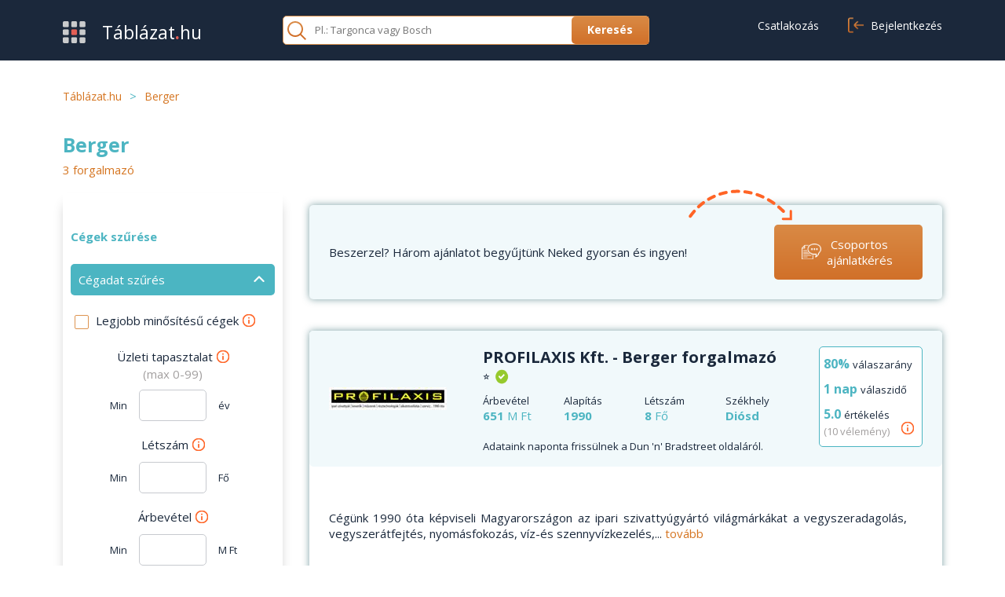

--- FILE ---
content_type: text/html; charset=UTF-8
request_url: https://www.tablazat.hu/marka/berger/
body_size: 11257
content:
<!DOCTYPE html><html xml:lang="hu" lang="hu">
<head>
 <script>(function(w,d,s,l,i){w[l]=w[l]||[];w[l].push({'gtm.start':
                new Date().getTime(),event:'gtm.js'});var f=d.getElementsByTagName(s)[0],
            j=d.createElement(s),dl=l!='dataLayer'?'&l='+l:'';j.async=true;j.src=
            'https://www.googletagmanager.com/gtm.js?id='+i+dl;f.parentNode.insertBefore(j,f);
        })(window,document,'script','dataLayer','GTM-PHNJ9M');</script>  <script>var variables = { 'pageCategory': 'Találati lista/Márka', 'user_id' : '' };

                        variables["pageCategory2"] = 'xTalálati lista termék nélkül';
                        variables["pageWithDetails"] = 'Találati márka oldalak 3+ céggel';
                    variables["pageCategoryActivityType"]   = 'Berger/Találati';
            variables["pageCategoryActivity"]       = 'Berger';
        
        dataLayer = [variables];

        function gtag(){ dataLayer.push( arguments ); }

        gtag( 'consent', 'default', {
            ad_storage: 'granted',
            analytics_storage: 'granted',
            personalization_storage: 'granted',
            ad_user_data: 'granted',
            ad_personalization: 'granted',
            functionality_storage: 'granted',
            security_storage: 'granted',
            wait_for_update: 400,
        });

        gtag( "set", "ads_data_redaction", true );
        gtag( 'js', new Date() );
        gtag( 'config', 'GTM-PHNJ9M', {
            'user_id' : ''
        });</script> <meta charset="UTF-8" />
<meta http-equiv="x-ua-compatible" content="ie=edge,chrome=1">
<base href="https://www.tablazat.hu/" />
 <script type="text/javascript">var base_url            = "https://www.tablazat.hu/";
    var page_language       = "hu";
    var are_you_sure        = "Biztos benne?";
    var activity_exists     = "Ez a termékcsoport már szerepel a kiválasztott témakörben.";
    var no_matches_found    = "Nincs találat.";
    var is_mobile           = "false";
    var is_demo             = "false";

    Create_request_animation_frame();

    function Create_request_animation_frame()
    {
        var lastTime = 0;
        var vendors = ['ms', 'moz', 'webkit', 'o'];
        for(var x = 0; x < vendors.length && !window.requestAnimationFrame; ++x) {
            window.requestAnimationFrame = window[vendors[x]+'RequestAnimationFrame'];
            window.cancelAnimationFrame = window[vendors[x]+'CancelAnimationFrame']
                || window[vendors[x]+'CancelRequestAnimationFrame'];
        }

        if (!window.requestAnimationFrame)
            window.requestAnimationFrame = function(callback, element) {
                var currTime = new Date().getTime();
                var timeToCall = Math.max(0, 16 - (currTime - lastTime));
                var id = window.setTimeout(function() { callback(currTime + timeToCall); },
                    timeToCall);
                lastTime = currTime + timeToCall;
                return id;
            };

        if (!window.cancelAnimationFrame)
            window.cancelAnimationFrame = function(id) {
                clearTimeout(id);
            };
    }</script> <style type="text/css">*
{
    font-family: "Open Sans";
    /*font-weight: 300;*/
    font-display: swap;
}</style><link rel="canonical" href="https://www.tablazat.hu/marka/berger/">
<link rel="stylesheet" type="text/css" href="https://www.tablazat.hu/assets/css/static/myse/myse-colors.css" media="all" />
<link rel="stylesheet" type="text/css" href="https://www.tablazat.hu/Runtime/front/tablazat_myse_css/assets/css/static/together/22a600c273b6f1d94dc837a8fd6c4e3c_120260003.css" media="all" />
<title>Berger ajánlatkérés 2 perc alatt akár 30 cégtől, forgalmazótól, gyártótól</title><meta name="keywords" content="" />
<meta name="title" content="Berger ajánlatkérés 2 perc alatt akár 30 cégtől, forgalmazótól, gyártótól" />
<meta name="description" content="Berger témában a hazai piac meghatározó cégei EGY HELYEN. Kérj ajánlatot és böngéssz a legjobb termékek között! |" />
<meta name="robots" content="index,follow" />
<meta name="site_name" content="Tablazat.hu" />
<meta property="og:title" content="Berger ajánlatkérés 2 perc alatt akár 30 cégtől, forgalmazótól, gyártótól" />
<meta name="twitter:title" content="Berger ajánlatkérés 2 perc alatt akár 30 cégtől, forgalmazótól, gyártótól">
<meta name="og:description" content="Berger témában a hazai piac meghatározó cégei EGY HELYEN. Kérj ajánlatot és böngéssz a legjobb termékek között! |">
<meta name="twitter:description" content="Berger témában a hazai piac meghatározó cégei EGY HELYEN. Kérj ajánlatot és böngéssz a legjobb termékek között! |">
<meta property="og:site_name" content="Tablazat.hu" />
<meta property="twitter:site" content="Tablazat.hu" />
<meta name="x-detectify-header" content="9fa2dbc7ae9a518daa918161353bb401" />
<meta name="X-Frame-Options" content="SAMEORIGIN" />
<meta name="Content-Security-Policy" content="frame-ancestors 'none'" />
<meta name="Referrer-Policy" content="origin-when-cross-origin" />
<link rel="alternate" type="application/rss+xml" title="Berger ajánlatkérés 2 perc alatt akár 30 cégtől, forgalmazótól, gyártótól" href="/rss.xml" />
<link rel="next" href="/marka/berger/?/&page=2" />
<link rel="apple-touch-icon" href="https://www.tablazat.hu/Themes/front/tablazat_myse_css/assets/images/static/favicon.ico">
<link rel="shortcut icon" type="image/x-icon" href="https://www.tablazat.hu/Themes/front/tablazat_myse_css/assets/images/static/favicon.ico">
<meta name="viewport" content="width=device-width, minimum-scale=1.0, maximum-scale=1.0, user-scalable=no" />
<meta name="google-site-verification" content="QozMDsKA4AVMDtgQJumEL1wj_kHloLSHqzt72dmHVFE" />
<meta name="google-site-verification" content="QozMDsKA4AVMDtgQJumEL1wj_kHloLSHqzt72dmHVFE" />
<meta name="verify-v1" content="ylIegymyBnjxovCGhrmmXopSYbC413aC4lQpBAEAmYQ=" />
<meta name="verify-v1" content="KSVYR6NuhUiqIRbkmXG9/M63Q6Wz7K2YUTNQ1K3MjG8=" />
<meta name="verify-v1" content="y4Nx0Yx5HIE64o9pCUhox+F4BrfIkfSASrc+BKIhc5U=" />
<meta name="verify-v1" content="R33ty3s3BEFj8NzJLSD2vsPXN1bDQV0jRfFgHlYye+8=" />
<meta name="verify-v1" content="24lRls0q78SOJ3Rt8HG1kqwhVNlCgXh1/oLqhv+MUlI=" />
<meta name="verify-v1" content="2Vf3oGEzvkKncMyzH+uX+7QMMRS9gCqeFnbdEvJ4nLs=" />
<meta name="y_key" content="3e444f03f379b11e" />
<meta name="google-site-verification" content="wtNXxwACMIS105wzzr_1xbmVWStEUhq7jz7-Pwx06XI" />
</head><body class="">

<noscript><iframe src="https://www.googletagmanager.com/ns.html?id=GTM-PHNJ9M"
height="0" width="0" style="display:none;visibility:hidden">
</iframe></noscript>
<header class="pd-tb-20 bg-dark-blue ">
<div class="content-wrapper ">
<div class="row-middle logged-out">
<div class="col-3 col-md-4 col-sm-9 no-pd">
<div class="logo font-23">

<a href="https://www.tablazat.hu/">

<img src="https://www.tablazat.hu/Themes/front/tablazat_myse_css/assets/images/static/tablazathulogo.png" width="29" height="28"
alt="Táblázat logo"
class="logo-image mgr-15 mgr-md-10"/>

<span class="vertical-middle font-xs-19 white">

Táblázat<span class="red bold display-inline-block">
.</span>hu
</span></a></div></div><div class="col-4 col-lg-4 col-md-8 col-sm-3 text-right float-right float-md-none user-btns-holder no-pd">

<a href="https://www.tablazat.hu/registration/" class="btn mgr-10p mgr-xs-0 font-16 display-none-sm button-register">

<span>
Csatlakozás                        </span>
</a><a href="https://www.tablazat.hu/login/" class="btn font-16 display-none-sm">

<i class="icon-login">
</i>
<span class="">

Bejelentkezés                        </span>
</a><span class="btn-header-menu display-none display-block-sm">

<span></span>
</span><div class="header-menu-container box-shadow display-none">
<div class="header-menu bg-white rd-br-5 rd-bl-5">
<ul class="mgb-20">
<li>
<a href="https://www.tablazat.hu/registration/" class="btn font-16">

<span>
Csatlakozás                                        </span>
</a></li><li>
<a href="https://www.tablazat.hu/login/" class="btn font-16">

<i class="icon-login">
</i>
<span class="">

Bejelentkezés                                        </span>
</a></li><li class="border-bottom-1 pdt-20">
</li></ul><ul class="pdb-sm-30">
<li class="mgl-10">

<a href="https://www.tablazat.hu/egyeb/beszerzoknek/" class="white">

Beszerzés                                    </a></li><li class="">

<a href="https://www.tablazat.hu/egyeb/beszallitoknak/" class="white">

Értékesítés                                    </a></li></ul></div></div><div class="hidden">
<div id="login_popup_container" class="width-450 rd-5">
<div class="pd-40">
<div class="bold mgb-40 text-center font-28">

Bejelentkezés</div><form action="https://www.tablazat.hu/users/ajax/login/?return_url=https%3A%2F%2Fwww.tablazat.hu%2Fmarka%2Fberger%2F%3F%2F"
method="post" enctype="multipart/form-data" class="validate-ajax-form" id="login_popup_form">
<div class="row">
<div class="col-12 no-pd filter-services">
<div class="mgb-40">
<div class="input">
<div class="">

<input type="email" name="email_popup" id="email_popup" required
placeholder="E-mail cím*"
value="" />
</div></div><div class="input-error red mgt-5">
</div></div><div class="mgb-40">
<div class="input">
<div class="">

<input type="password" name="password_popup" id="password_popup" required
placeholder="Jelszó*"
value="" />

<span class="button-view-password">

<img src="https://www.tablazat.hu/Themes/front/tablazat_myse_css/assets/images/static/design-2022/icon_eye.svg" alt="eye"
width="24" height="24" class="cursor-pointer">

</span></div></div><div class="input-error red mgt-5">
</div></div><div class="filter-checkbox mgb-40 text-left">
<div class="mgb-10 row-middle">
<div class="checkbox">

<input type="checkbox" name="save_email" id="save_email_popup" value="1"/>
</div>
<label for="save_email_popup">

e-mail cím mentése                    </label></div></div><div class="text-center mgb-40">
<div class="input bg-orange-gradient rd-3 display-inline-block">

<input class="btn btn-medium load-recaptcha-submit hidden" type="button" value="Belépés">

<input class="btn btn-medium bold" type="submit" value="Belépés">
</div></div><div class="display-flex flex-items-center gap-10 mgb-25">
<div class="border-1 border-color-turquoise col-6">
</div><div class="col-1">

vagy</div><div class="border-1 border-color-turquoise col-6">
</div></div><div class="button-login-with-code mgb-25 text-center">

<a href="https://www.tablazat.hu/users/login/login_with_code/?return_url=https%3A%2F%2Fwww.tablazat.hu%2Fmarka%2Fberger%2F%3F%2F" class="btn-secondary">

Belépés egyszeri kóddal                </a></div><div class="text-center">
<div class="">

<a href="https://www.tablazat.hu/login/reminder/?return_url=https%3A%2F%2Fwww.tablazat.hu%2Fmarka%2Fberger%2F%3F%2F" class="orange bold font-16" target="_blank">

Elfelejtetted a jelszavad?                    </a></div></div></div></div></form></div></div></div></div><div class="search-container col-5 col-lg-5 col-md-12 no-pd ">
<div class="border-1 border-color-orange rd-5 bg-white mgt-sm-10">
<form action="https://www.tablazat.hu/talalati_lista/" onsubmit="return $( this ).find( 'input' ).val() != '';">
<div class="row-middle">
<div class="col-8 col-lg-7 col-md-6 col-sm-8 no-pd">
<div class="mg-5 row-middle">
<div class="col-1 col-md-2 hidden-sm">

<img src="https://www.tablazat.hu/Themes/front/tablazat_myse_css/assets/images/static/design-2022/icon_search.svg" alt="icon-search" width="24" height="24" defer />
</div><div class="input col-11 col-md-10 col-sm-12">

<input type="text" id="main_search_what" name="keyword" class="pdl-10"
placeholder="Pl.: Targonca vagy Bosch" />
</div></div></div><div class="btn-send col-4 col-lg-5 col-md-6 col-sm-4 no-pd">
<div class="text-right sm-text-center mg-sm-0 pd-sm-10 rd-sm-0">

<input type="submit" class="btn btn-small btn-orange bold rd-tr-0 rd-br-0 no-hide"
value="Keresés" />
</div></div></div></form></div></div><div class="clear-both">
</div></div></div>
</header><div class="ajax-message message-content">
<div class="message row-middle">
<div class="message-text col-8 no-pd">

<span></span></div></div></div><div class="page activity-search pdt-sm-30">

<section class="breadcrumbs-listing hidden-sm">
<div class="content-wrapper ">
<div class="row-middle pd-tb-35">
<div class="col">

<a href="https://www.tablazat.hu/" class="orange font-14">

<span class="orange font-14">

Táblázat.hu                        </span>
</a></div><div class="display-inline-block turquoise pd-lr-10 font-14">
 &gt;</div><div class="col">
<span class="orange font-14">

Berger                        </span></div></div></div>
</section><div class="page-content with-sidebar mgb-30">
<div class="content-wrapper">
<div class="mgb-20">
<h1 class="font-25 bold turquoise mg-tb-0">
Berger</h1><div class="orange mgt-5 nr-results">

3 forgalmazó</div><div class="mgt-5 nr-results display-none display-block-sm">

<span class="turquoise cursor-pointer button-show-more-details">

Bővebben &#8594;
</span></div></div><div class="row position-relative">

<aside class="col-3 col-md-12 mgb-md-30 display-md-none">
<div class="filters mgb-20 box-side-shadow">
<div class="pd-lr-10 pdb-10 pdt-5">
<div class="mgb-25 pdt-40 text-left turquoise font-15 bold">

<span class="hidden-md">

Cégek szűrése                        </span></div><div><div class="closable-part mgb-20">
<div class="box-turquoise part-title open rd-5">

Cégadat szűrés        <span></span></div><div class="part-content mgt-20" >
<div class="filter-signal-lamp mgb-20">
<div class="mg-tb-20 row-middle">
<div class="row-middle">
<div class="checkbox ">

<input type="checkbox" name="jelzolampa_zold" id="bisnode_green"
value="1" data-is-selected="0"
/>
</div>
<label for="bisnode_green">

Legjobb minősítésű cégek<div class="tooltip-container" data-tooltip-id="126">

<i class="icon-tooltip">
</i><div class="tooltip-content text-left">
</div></div>
</label></div></div></div><div class="filter-company-experience mgb-20">
<div class="subtitle text-center">

Üzleti tapasztalat<div class="tooltip-container" data-tooltip-id="122">

<i class="icon-tooltip">
</i><div class="tooltip-content text-left">
</div></div><div class="grey">
(max 0-99)</div></div><div class="row-middle">
<div class="col-4 text-right">
<div class="font-13">

Min</div></div><div class="filter number-selector col-4 input">
<div class="pd-lr-5">

<input type="text" id="filter_company_experience" class="numeric" maxlength="2"
name="uzleti_tapasztalat" value="">
</div></div><div class="col-4">
<div class="font-13">

év</div></div></div><div class="input-error red mgt-5">
</div></div><div class="filter-nr-employees mgb-20">
<div class="subtitle text-center">

Létszám<div class="tooltip-container" data-tooltip-id="121">

<i class="icon-tooltip">
</i><div class="tooltip-content text-left">
</div></div></div><div class="row-middle">
<div class="col-4 text-right">
<div class="font-13">

Min</div></div><div class="filter number-selector col-4 input">
<div class="pd-lr-5">

<input type="text" name="letszam_min" id="letszam_min" class="numeric" maxlength="6"
value="">
</div></div><div class="col-4">
<div class="font-13">

Fő</div></div></div><div class="input-error red mgt-10">
</div></div><div class="filter-price-in mgb-20">
<div class="subtitle text-center">

Árbevétel<div class="tooltip-container" data-tooltip-id="120">

<i class="icon-tooltip">
</i><div class="tooltip-content text-left">
</div></div></div><div class="row-middle">
<div class="col-4 text-right">
<div class="font-13">

Min</div></div><div class="filter number-selector col-4 input">
<div class="pd-lr-5">

<input type="text" name="arbevetel_min" id="arbevetel_min" class="numeric" maxlength="9"
value="">
</div></div><div class="col-4">
<div class="font-13">

M Ft</div></div></div><div class="input-error red mgt-10">
</div></div><div class="show-all-container mgt-10 pdb-5">

<a href="javascript:void(0);" class="show-all-preferences orange">

Összes mutatása            </a></div><div class="filter-more-content hidden">
<div class="filter-average-response mgb-20">
<div class="subtitle text-center">

Átlagos válaszidő<div class="tooltip-container" data-tooltip-id="123">

<i class="icon-tooltip">
</i><div class="tooltip-content text-left">
</div></div><div class="grey">
(max 9)</div></div><div class="row-middle">
<div class="col-4 text-right">
<div class="font-13">

Max</div></div><div class="filter number-selector col-4 input">
<div class="pd-lr-5">

<input type="text" id="filter_average_response_min" maxlength="1"
name="valaszido_max" value="">
</div></div><div class="col-4">
<div class="font-13">

nap</div></div></div><div class="input-error red mgt-5">
</div></div><div class="filter-response-percent mgb-20">
<div class="subtitle text-center">

Válaszarány<div class="tooltip-container" data-tooltip-id="124">

<i class="icon-tooltip">
</i><div class="tooltip-content text-left">
</div></div></div><div class="row-middle">
<div class="col-4 text-right">
<div class="font-13">

Min</div></div><div class="filter number-selector col-4 input">
<div class="pd-lr-5">

<input type="text" id="filter_response_time_min"
name="valaszarany_min"
value="">
</div></div><div class="col-4">
<div class="font-13">

%</div></div></div><div class="input-error red mgt-5">
</div></div><div class="filter-rating mgb-20">
<div class="subtitle text-center">

Értékelés<div class="tooltip-container" data-tooltip-id="125">

<i class="icon-tooltip">
</i><div class="tooltip-content text-left">
</div></div><div class="grey">
(1-5)</div></div><div class="row-middle">
<div class="col-4 text-right">
<div class="font-13">

Min</div></div><div class="filter number-selector col-4 input">
<div class="pd-lr-5">

<input type="text" id="filter_feedback_min"
name="ertekeles_min" value="">
</div></div><div class="col-4">
<div class="font-13">

☆</div></div></div><div class="input-error red mgt-5">
</div></div></div><div class="hide-container mgt-10 pdb-5 hidden">

<a href="javascript:void(0);" class="hide-preferences orange">

Vissza <span class="icon-up-lesser">
</span>            </a></div><div class="mgt-15 btn-orange pd-tb-5 text-center display-block">

<input type="button" class="bg-transparent border-0 width-100p display-block white" value="Szűrés" />
</div></div></div></div></div></div></aside><main class="col-9 col-md-12">
<div class="pdl-4p">
<div class="box-shadow mgb-40 mgt-15 pd-0">
<div class="bg-light-turquoise pd-25 rd-5 row-middle request-by-group">
<div class="mgb-md-20 col-9 col-md-12 font-16 line-height-25 sm-text-center">

Beszerzel? Három ajánlatot begyűjtünk Neked gyorsan és ingyen!</div><div class="md-text-right col-3 col-md-12 sm-text-center">

<a href="https://www.tablazat.hu/ajanlatkeres/?request_from=markatalalati&brand=berger"
class="btn-orange display-inline-block display-block-sm pd-tb-15 button-group-offer-request"
data-activity-id="0"
data-activity-entity-id="0"
data-type="activity">

<span class="font-15 display-block">

<span class="get-offer-arrow vertical-middle" data-position="company_box">
</span>
<span class="display-inline-block max-width-70p vertical-middle" data-position="company_box">

Csoportos ajánlatkérés                                            </span>
</span>
</a></div></div></div><div class="mgt-5 mgb-40 nr-results display-none display-flex-sm flex-justify-space-between">

<span class="orange">

3 forgalmazó                            </span></div><div class="filters-wrapper">
<div class="rd-5 btn-orange white pd-20 hidden display-block-md btn-show-filters mgb-40 hidden-sm">

Szűrők                                    <span></span></div><div class="filter-items-container hidden-sm">
</div><div class="companies-listing">

<article class="special mgb-50 box-shadow bg-light-turquoise
">
<div class="rd-5 bg-white">
<div class="pd-lr-10 pd-tb-15 bg-light-turquoise rd-5">
<div class="company-details row-middle">
<div class="col-3 col-sm-12 mgb-sm-10">
<div class="company-image img-holder"
data-company-name="PROFILAXIS Kft."
data-category-name="">
<div>
<a href="https://www.profilaxis.hu" onclick="event.stopPropagation();">

<img src="[data-uri]" width="150" height="75"
alt="PROFILAXIS Kft. logo" data-src="https://www.tablazat.hu/upload/companies/68954/activity_logo/smallc_profilaxis_kft._szivattyu.jpg" class="visible-on-scroll" />
                                    </a></div></div></div><div class="col-9 col-sm-12">
<div class="row pd-lr-0">
<div class="col-9 col-lg-12 mgb-lg-10 pdl-15">
<div class="pdl-0">
<div onmouseover="if( event.ctrlKey && event.altKey ) { alert( '23' ); }" class="mgb-10 mgt-5">

<a href="https://www.tablazat.hu/profilaxis_kft./?brand=berger" onclick="event.stopPropagation();" class="bold">

<span class="subtitle font-20 bold"
data-company-name="PROFILAXIS Kft."
data-category-name="">

PROFILAXIS Kft. - Berger forgalmazó
</span>
</a><div class="bisnode-signal-lamp hidden-sm">

⭐<div class="tooltip-container position-static display-inline-block vertical-top" data-tooltip-id="104">
<div class="icon-tooltip width-auto height-auto background-none vertical-top">

<img src="[data-uri]" width="20" height="20"
alt="bisnode_zold" data-src="https://www.tablazat.hu/Themes/front/tablazat_myse_css/assets/images/static/icons/bisnode_zold.png" class="visible-on-scroll" />
</div><div class="tooltip-content">
<p>Ez a cég a bisnode által zöld minősítést kapott.</p></div></div></div></div><div class="row hidden-sm">
<div class="col-3 col-xs-4 no-pd">
<div class="font-13">

Árbevétel</div><div>
<span class="turquoise">

<span class="bold">

651                                                        </span>
M Ft                                                    </span></div></div><div class="col-3 col-xs-4 no-pd">
<div class="font-13">

Alapítás</div><div>
<span class="turquoise bold">
1990</span></div></div><div class="col-3 col-xs-4 no-pd">
<div class="font-13">

Létszám</div><div>
<span class="turquoise">

<span class="bold">

8                                                        </span>
Fő                                                    </span></div></div><div class="col-3 col-xs-12 mgt-xs-10 no-pd">
<div class="font-13">

Székhely</div><div>
<span class="turquoise bold" title="Diósd">

Diósd                                                    </span></div></div></div><div class="mgt-20 font-13 hidden-sm">

Adataink naponta frissülnek a Dun 'n' Bradstreet oldaláról.</div></div></div><div class="col-3 col-lg-12 pdr-15 hidden-sm">
<div class="pd-lr-0">
<div class="information border-1 rd-5 bg-white border-color-turquoise pd-tb-10 pd-lr-5 pdb-lg-0 mgb-10 display-block mgl-0">
<div class="response-data mgb-10 mgl-lg-10">

<span class="value turquoise bold font-16">

80%                                            </span>
<span class="font-13">

válaszarány                                            </span></div><div class="response-data mgb-10 mgl-lg-10">

<span class="value turquoise bold font-16">

1 nap                                            </span>
<span class="font-13">

válaszidő                                            </span></div><div class="response-data mgb-lg-10 mgl-lg-10">

<span class="value turquoise bold font-16">

5.0                                                </span>
<span class="font-13">

értékelés<br />
<span class="grey">

(10 vélemény)
</span>
</span></div><div class="tooltip-container display-block" data-tooltip-id="135">

<i class="icon-tooltip show-tooltip">
</i><div class="tooltip-content">
<p>Válaszarány: <br />
<span>A beérkezett ajánlatkérések hány százalékára válaszolt a cég.</span> <br />
Válaszidő: <br />
Ez a szám azt mutatja, hogy átlagosan mennyi idő alatt válaszoltál az ajánlatkérésekre. Az átlagba csak a megválaszolt ajánlatkérések számítanak bele. <br />
<span>(A statisztikák az elmúlt 180 nap adatai alapján készülnek.)</span><br />
Értékelés: <br />
A cég kiadott ajánlatait, az ajánlatkérők így értékelték.</p></div></div></div></div></div></div></div><div class="clear-both">
</div></div></div><div class="position-relative overflow-hidden">
<div class="company-products-listing min-height-100 mgb-20">

<article class="bg-white product-details width-100p">
<div class="pd-10 pd-lr-25">
<div class="mgb-20 display-block-xs hidden">

<a href="https://www.tablazat.hu/profilaxis_kft./?brand=berger" class="bold">

</a></div><div><div class="height-45 overflow-hidden hidden-xs">

<a href="https://www.tablazat.hu/profilaxis_kft./?brand=berger" class="bold button-forward-to-activity"
data-company-name="PROFILAXIS Kft."
data-category-name="">

</a></div><div class="row-middle">
<div class="pdr-0">
<div class="pdr-0 pdr-20 pdr-sm-0 row-bottom">
<div class="no-pd">
<div class="">
<div class="height-130 overflow-hidden">
<div class="description text-justify">

Cégünk 1990 óta képviseli Magyarországon az ipari szivattyúgyártó világmárkákat a vegyszeradagolás, vegyszerátfejtés, nyomásfokozás, víz-és szennyvízkezelés,...                                                    <a href="https://www.tablazat.hu/profilaxis_kft./?brand=berger" class="orange button-forward-to-activity"
data-company-name="PROFILAXIS Kft."
data-category-name="">

tovább                                                    </a></div></div></div></div></div></div></div></div></div>
</article></div><div class="company-buttons col-12">
<div class="pd-lr-0 mg-lr-15 ">

<a href="https://www.tablazat.hu/ceg/profilaxis_kft._ajanlatkeres/?request_from=markatalalati&brand=berger"
class="btn-orange display-inline-block display-block-sm mgb-20 mgb-sm-10 pd-tb-15 mgr-20 mgr-sm-0"
data-position="company_box">

<span class="pd-lr-30 nowrap" data-position="company_box">

Ajánlatok begyűjtése                                <span class="get-offer-arrow line-height-20" data-position="company_box">
&#10141;</span>
</span>
</a><a href="https://www.tablazat.hu/profilaxis_kft./?brand=berger"
class="btn-white display-inline-block display-block-sm border-1 orange mgb-20 mgb-sm-0 pd-tb-15 button-view-company"
data-company-name="PROFILAXIS Kft."
data-category-name="">

<span class="pd-lr-30">

Megnézem                            </span>
</a></div></div></div></div>
</article>
<article class=" mgb-50 box-shadow bg-light-turquoise
">
<div class="rd-5 bg-white">
<div class="pd-lr-10 pd-tb-15 bg-light-turquoise rd-5">
<div class="company-details row-middle">
<div class="col-3 col-sm-12 mgb-sm-10">
<div class="company-image img-holder"
data-company-name="Mettler-Toledo Kft."
data-category-name="">
<div>
<img src="[data-uri]" width="150" height="75"
alt="Mettler-Toledo Kft. logo" data-src="https://www.tablazat.hu/upload/companies/67620/activity_logo/smallc_Wordmark.jpg" class="visible-on-scroll" />
</div></div></div><div class="col-9 col-sm-12">
<div class="row pd-lr-0">
<div class="col-9 col-lg-12 mgb-lg-10 pdl-15">
<div class="pdl-0">
<div onmouseover="if( event.ctrlKey && event.altKey ) { alert( '24' ); }" class="mgb-10 mgt-5">

<a href="https://www.tablazat.hu/mettler_toledo_kft./?brand=berger" onclick="event.stopPropagation();" class="bold">

<span class="subtitle font-20 bold"
data-company-name="Mettler-Toledo Kft."
data-category-name="">

Mettler-Toledo Kft. - Berger forgalmazó
</span>
</a><div class="bisnode-signal-lamp hidden-sm">
<div class="tooltip-container position-static display-inline-block vertical-top" data-tooltip-id="104">
<div class="icon-tooltip width-auto height-auto background-none vertical-top">

<img src="[data-uri]" width="20" height="20"
alt="bisnode_zold" data-src="https://www.tablazat.hu/Themes/front/tablazat_myse_css/assets/images/static/icons/bisnode_zold.png" class="visible-on-scroll" />
</div><div class="tooltip-content">
<p>Ez a cég a bisnode által zöld minősítést kapott.</p></div></div></div></div><div class="row hidden-sm">
<div class="col-3 col-xs-4 no-pd">
<div class="font-13">

Árbevétel</div><div>
<span class="turquoise">

<span class="bold">

3 892                                                        </span>
M Ft                                                    </span></div></div><div class="col-3 col-xs-4 no-pd">
<div class="font-13">

Alapítás</div><div>
<span class="turquoise bold">
1993</span></div></div><div class="col-3 col-xs-4 no-pd">
<div class="font-13">

Létszám</div><div>
<span class="turquoise">

<span class="bold">

39                                                        </span>
Fő                                                    </span></div></div><div class="col-3 col-xs-12 mgt-xs-10 no-pd">
<div class="font-13">

Székhely</div><div>
<span class="turquoise bold" title="Budapest">

Budapest                                                    </span></div></div></div><div class="mgt-20 font-13 hidden-sm">

Adataink naponta frissülnek a Dun 'n' Bradstreet oldaláról.</div></div></div><div class="col-3 col-lg-12 pdr-15 hidden-sm">
<div class="pd-lr-0">
<div class="information border-1 rd-5 bg-white border-color-turquoise pd-tb-10 pd-lr-5 pdb-lg-0 mgb-10 display-block mgl-0">
<div class="response-data mgb-10 mgl-lg-10">

<span class="value turquoise bold font-16">

-                                            </span>
<span class="font-13">

válaszarány                                            </span></div><div class="response-data mgb-10 mgl-lg-10">

<span class="value turquoise bold font-16">

-                                            </span>
<span class="font-13">

válaszidő                                            </span></div><div class="response-data mgb-lg-10 mgl-lg-10">

<span class="value turquoise bold font-16">

-
</span>
<span class="font-13">

értékelés<br />
</span></div><div class="tooltip-container display-block" data-tooltip-id="135">

<i class="icon-tooltip show-tooltip">
</i><div class="tooltip-content">
<p>Válaszarány: <br />
<span>A beérkezett ajánlatkérések hány százalékára válaszolt a cég.</span> <br />
Válaszidő: <br />
Ez a szám azt mutatja, hogy átlagosan mennyi idő alatt válaszoltál az ajánlatkérésekre. Az átlagba csak a megválaszolt ajánlatkérések számítanak bele. <br />
<span>(A statisztikák az elmúlt 180 nap adatai alapján készülnek.)</span><br />
Értékelés: <br />
A cég kiadott ajánlatait, az ajánlatkérők így értékelték.</p></div></div></div></div></div></div></div><div class="clear-both">
</div></div></div><div class="position-relative overflow-hidden">
<div class="company-products-listing min-height-100 mgb-20">

<article class="bg-white product-details width-100p">
<div class="pd-10 pd-lr-25">
<div class="mgb-20 display-block-xs hidden">

<a href="https://www.tablazat.hu/mettler_toledo_kft./?brand=berger" class="bold">

</a></div><div><div class="height-45 overflow-hidden hidden-xs">

<a href="https://www.tablazat.hu/mettler_toledo_kft./?brand=berger" class="bold button-forward-to-activity"
data-company-name="Mettler-Toledo Kft."
data-category-name="">

</a></div><div class="row-middle">
<div class="pdr-0">
<div class="pdr-0 pdr-20 pdr-sm-0 row-bottom">
<div class="no-pd">
<div class="">
<div class="height-130 overflow-hidden">
<div class="description text-justify">

Értékesítési és szervizelési szervezeteink világszerte jelen vannak, hogy képzett, tapasztalt és elkötelezett szakembereink mindenhol ügyfeleink...                                                    <a href="https://www.tablazat.hu/mettler_toledo_kft./?brand=berger" class="orange button-forward-to-activity"
data-company-name="Mettler-Toledo Kft."
data-category-name="">

tovább                                                    </a></div></div></div></div></div></div></div></div></div>
</article></div><div class="company-buttons col-12">
<div class="pd-lr-0 mg-lr-15 ">

<a href="https://www.tablazat.hu/ceg/mettler_toledo_kft._ajanlatkeres/?request_from=markatalalati&brand=berger"
class="btn-orange display-inline-block display-block-sm mgb-20 mgb-sm-10 pd-tb-15 mgr-20 mgr-sm-0"
data-position="company_box">

<span class="pd-lr-30 nowrap" data-position="company_box">

Ajánlatok begyűjtése                                <span class="get-offer-arrow line-height-20" data-position="company_box">
&#10141;</span>
</span>
</a><a href="https://www.tablazat.hu/mettler_toledo_kft./?brand=berger"
class="btn-white display-inline-block display-block-sm border-1 orange mgb-20 mgb-sm-0 pd-tb-15 button-view-company"
data-company-name="Mettler-Toledo Kft."
data-category-name="">

<span class="pd-lr-30">

Megnézem                            </span>
</a></div></div></div></div>
</article>
<article class=" mgb-50 box-shadow bg-light-turquoise
">
<div class="rd-5 bg-white">
<div class="pd-lr-10 pd-tb-15 bg-light-turquoise rd-5">
<div class="company-details row-middle">
<div class="col-3 col-sm-12 mgb-sm-10">
<div class="company-image img-holder"
data-company-name="Super Rolling Kft."
data-category-name="">
<div>
<img src="[data-uri]" width="150" height="75"
alt="Super Rolling Kft. logo" data-src="https://www.tablazat.hu/upload/companies/88706/activity_logo/smallc_super_rolling_kft._tomitestechnika.jpg" class="visible-on-scroll" />
</div></div></div><div class="col-9 col-sm-12">
<div class="row pd-lr-0">
<div class="col-9 col-lg-12 mgb-lg-10 pdl-15">
<div class="pdl-0">
<div onmouseover="if( event.ctrlKey && event.altKey ) { alert( '15' ); }" class="mgb-10 mgt-5">

<a href="https://www.tablazat.hu/super_rolling_kft./?brand=berger" onclick="event.stopPropagation();" class="bold">

<span class="subtitle font-20 bold"
data-company-name="Super Rolling Kft."
data-category-name="">

Super Rolling Kft. - Berger forgalmazó
</span>
</a><div class="bisnode-signal-lamp hidden-sm">
<div class="tooltip-container position-static display-inline-block vertical-top" data-tooltip-id="104">
<div class="icon-tooltip width-auto height-auto background-none vertical-top">

<img src="[data-uri]" width="20" height="20"
alt="bisnode_zold" data-src="https://www.tablazat.hu/Themes/front/tablazat_myse_css/assets/images/static/icons/bisnode_zold.png" class="visible-on-scroll" />
</div><div class="tooltip-content">
<p>Ez a cég a bisnode által zöld minősítést kapott.</p></div></div></div></div><div class="row hidden-sm">
<div class="col-3 col-xs-4 no-pd">
<div class="font-13">

Árbevétel</div><div>
<span class="turquoise">

<span class="bold">

125                                                        </span>
M Ft                                                    </span></div></div><div class="col-3 col-xs-4 no-pd">
<div class="font-13">

Alapítás</div><div>
<span class="turquoise bold">
2012</span></div></div><div class="col-3 col-xs-4 no-pd">
<div class="font-13">

Létszám</div><div>
<span class="turquoise">

<span class="bold">

4                                                        </span>
Fő                                                    </span></div></div><div class="col-3 col-xs-12 mgt-xs-10 no-pd">
<div class="font-13">

Székhely</div><div>
<span class="turquoise bold" title="Kiskőrös">

Kiskőrös                                                    </span></div></div></div><div class="mgt-20 font-13 hidden-sm">

Adataink naponta frissülnek a Dun 'n' Bradstreet oldaláról.</div></div></div><div class="col-3 col-lg-12 pdr-15 hidden-sm">
<div class="pd-lr-0">
<div class="information border-1 rd-5 bg-white border-color-turquoise pd-tb-10 pd-lr-5 pdb-lg-0 mgb-10 display-block mgl-0">
<div class="response-data mgb-10 mgl-lg-10">

<span class="value turquoise bold font-16">

-                                            </span>
<span class="font-13">

válaszarány                                            </span></div><div class="response-data mgb-10 mgl-lg-10">

<span class="value turquoise bold font-16">

4 nap                                            </span>
<span class="font-13">

válaszidő                                            </span></div><div class="response-data mgb-lg-10 mgl-lg-10">

<span class="value turquoise bold font-16">

4.9                                                </span>
<span class="font-13">

értékelés<br />
<span class="grey">

(10 vélemény)
</span>
</span></div><div class="tooltip-container display-block" data-tooltip-id="135">

<i class="icon-tooltip show-tooltip">
</i><div class="tooltip-content">
<p>Válaszarány: <br />
<span>A beérkezett ajánlatkérések hány százalékára válaszolt a cég.</span> <br />
Válaszidő: <br />
Ez a szám azt mutatja, hogy átlagosan mennyi idő alatt válaszoltál az ajánlatkérésekre. Az átlagba csak a megválaszolt ajánlatkérések számítanak bele. <br />
<span>(A statisztikák az elmúlt 180 nap adatai alapján készülnek.)</span><br />
Értékelés: <br />
A cég kiadott ajánlatait, az ajánlatkérők így értékelték.</p></div></div></div></div></div></div></div><div class="clear-both">
</div></div></div><div class="position-relative overflow-hidden">
<div class="company-products-listing min-height-100 mgb-20">

<article class="bg-white product-details width-100p">
<div class="pd-10 pd-lr-25">
<div class="mgb-20 display-block-xs hidden">

<a href="https://www.tablazat.hu/super_rolling_kft./?brand=berger" class="bold">

</a></div><div><div class="height-45 overflow-hidden hidden-xs">

<a href="https://www.tablazat.hu/super_rolling_kft./?brand=berger" class="bold button-forward-to-activity"
data-company-name="Super Rolling Kft."
data-category-name="">

</a></div><div class="row-middle">
<div class="pdr-0">
<div class="pdr-0 pdr-20 pdr-sm-0 row-bottom">
<div class="no-pd">
<div class="">
<div class="height-130 overflow-hidden">
<div class="description text-justify">

Super Rolling Kft. ipari berendezések, szerszámok és anyagok szállítója.Szaküzletünk, telephelyünk Kiskőrösön van, elsősorban partneri kapcsolatokban...                                                    <a href="https://www.tablazat.hu/super_rolling_kft./?brand=berger" class="orange button-forward-to-activity"
data-company-name="Super Rolling Kft."
data-category-name="">

tovább                                                    </a></div></div></div></div></div></div></div></div></div>
</article></div><div class="company-buttons col-12">
<div class="pd-lr-0 mg-lr-15 ">

<a href="https://www.tablazat.hu/ceg/super_rolling_kft._ajanlatkeres/?request_from=markatalalati&brand=berger"
class="btn-orange display-inline-block display-block-sm mgb-20 mgb-sm-10 pd-tb-15 mgr-20 mgr-sm-0"
data-position="company_box">

<span class="pd-lr-30 nowrap" data-position="company_box">

Ajánlatok begyűjtése                                <span class="get-offer-arrow line-height-20" data-position="company_box">
&#10141;</span>
</span>
</a><a href="https://www.tablazat.hu/super_rolling_kft./?brand=berger"
class="btn-white display-inline-block display-block-sm border-1 orange mgb-20 mgb-sm-0 pd-tb-15 button-view-company"
data-company-name="Super Rolling Kft."
data-category-name="">

<span class="pd-lr-30">

Megnézem                            </span>
</a></div></div></div></div>
</article></div><div class="rd-5 btn-orange white pd-20 hidden display-block-sm btn-show-filters mgb-40 display-none">

Szűrők                                    <span></span></div></div><div class="pagination-holder mgt-10 mgb-40">
</div><div class="faq-box-container" data-context="brand_search_results">
</div></div>
</main><div class="clear-both">
</div></div><div><div id="products_listing_container">
</div><div class="display-none display-block-md">
<div class="mgb-25 font-22 bold mg-lr-10">

Berger</div><div class="mgb-30 mg-lr-10">
</div></div><div id="question_answers_container">
</div></div></div></div></div><div class="border-bottom-2 pdb-40 pdt-40 bg-light-turquoise mgt-30">
<div class="content-wrapper">
<div class="row">
<div class="col-3 hidden-md">
</div><div class="col-9 col-md-12">
<div class="position-relative row nopd">
<div class="col-7">
<div class="subtitle bold mgb-40">

Nem találod, amit keresel?<br />
Írj nekünk, segítünk.</div><a href="https://www.tablazat.hu/egyeb/kapcsolat/"
class="btn-orange display-inline-block display-block-xs pd-tb-15 pd-lr-30 mgl-15">

<span class="font-15">

Az jó lenne, írok!                            </span>
</a></div><div class="col-5 text-right">

<img src="https://www.tablazat.hu/Themes/front/tablazat_myse_css/assets/images/static/icon_didnt_find_you_expect.png" alt="icon_didnt_find_you_expect" width="100%" height="191" defer />
</div></div></div></div></div></div><input type="hidden" id="activity_id" value="0">

<input type="hidden" id="brand_id" value="9913">

<input type="hidden" id="activity_entity_id" value="0">

<input type="hidden" id="request_uri" value="/marka/berger/">

<input type="hidden" id="csrf_token" name="csrf_token" value="fKZHduNf1U52t7Y" />
<div id="page_overlay">
</div><div id="aside_overlay">
</div><footer><div class="bg-darkgrey-2">
<div class="content-wrapper ">
<div class="pd-tb-30">
<div class="display-flex gap-30 sm-gap-0 sm-flex-wrap">
<div class="col-4 no-pd col-sm-6">
<div class="white font-18 mgb-20">

A Platform</div><nav><ul><li class="">

<a href="https://www.tablazat.hu/egyeb/beszerzoknek/" class="white">

Beszerzés                    </a></li><li class="">

<a href="https://www.tablazat.hu/egyeb/beszallitoknak/" class="white">

Értékesítés                    </a></li><li class="">

<a href="https://www.tablazat.hu/temakor_lista/" class="white">

Kategóriák                    </a></li></ul>
</nav></div><div class="col-4 no-pd col-sm-6">
<div class="white font-18 mgb-20">

Támogatás</div><nav><ul><li class="">

<a href="https://www.tablazat.hu/gyik/" class="white">

GYIK                    </a></li><li class="">

<a href="https://www.tablazat.hu/egyeb/kapcsolat/" class="white">

Kapcsolat                    </a></li><li class="">

<a href="https://www.tablazat.hu/cikkek/" class="white">

Cikkek                    </a></li></ul>
</nav></div><div class="col-4 no-pd col-sm-12 mgt-sm-20">
<div class="white font-18 mgb-20">

Jogi információk</div><nav><ul><li class="">

<a href="https://www.tablazat.hu/ipari-meetup/" class="white">

Ipari Meetup                    </a></li><li class="">

<a href="https://www.tablazat.hu/egyeb/adatvedelmi_nyilatkozat/" class="white">

Adatvédelem                    </a></li><li class="">

<a href="#" onclick="show_cookie_settings(); return false;" class="white">

Cookie beállítások                    </a></li></ul>
</nav></div></div></div></div></div><div class="white bg-dark-blue text-center">
<div class="content-wrapper pd-tb-30 ">
<div class="row-middle">
<div class="col-9 col-md-12 mgb-md-40 text-left md-text-center">

Copyrights © 2003 - 2026                    <span class="highlight">
Industria Magyarország Kft.</span> 1117 Budapest, Nádorliget u. 8/C.</div><div class="col-3 col-md-12 text-center">

<a href="https://www.tablazat.hu/egyeb/adatvedelmi_nyilatkozat/" class="white">

Adatvédelmi nyilatkozat                    </a></div></div></div></div>
</footer><div id="cookiesNoticeContainer" class="hidden show-delayed">
<div><div id="cksNotice" class="border-1 border-color-orange rd-5 display-block">
<div class="pd-20">
<div class="title orange bold mgb-20">

Ez az oldal sütiket használ</div><div class="mgb-40">
<div class="cookie-text">
<div class="pd-0 bold">
<div class="cookie-views-container">
<div class="mgb-20">

Ez a weboldal sütiket és hasonló technológiákat használ a legjobb felhasználói élmény biztosításáért. Az oldal használatával hozzájárulsz a kiválasztott Sütik használatához.</div><a href="https://www.tablazat.hu/egyeb/adatvedelmi_nyilatkozat/" class="orange">

Ide kattintva tudsz tájékozódni a Süti szabályzatról.
</a></div><div class="cookie-settings-container" style="display: none;">
<div class="mgb-10 mgt-20">

Válaszd ki az alábbi sütik közül melyeket szeretnéd engedélyezni/letiltani.</div><div class="mgb-20">
<div class="checkbox checked disabled">

<input type="checkbox" name="" id="required_cookies" value="1" checked="checked" disabled />
</div><label for="required_cookies" class="vertical-middle">

Elengedhetetlen sütik
</label></div><div class="mgb-20">
<div class="checkbox checked">

<input type="checkbox" name="" id="security_cookies" value="1"
checked="checked" />
</div><label for="security_cookies" class="vertical-middle">

Biztonságot ellenőrző sütik
</label></div><div class="mgb-20">
<div class="checkbox checked">

<input type="checkbox" name="" id="function_cookies" value="1"
checked="checked" />
</div><label for="function_cookies" class="vertical-middle">

Funkcionális sütik
</label></div><div class="mgb-20">
<div class="checkbox checked">

<input type="checkbox" name="" id="analytics_cookies" value="1"
checked="checked" />
</div><label for="analytics_cookies" class="vertical-middle">

Analítikai és teljesítményfigyelő sütik
</label></div><div class="mgb-20">
<div class="checkbox checked">

<input type="checkbox" name="" id="marketing_cookies" value="1"
checked="checked" />
</div><label for="marketing_cookies" class="vertical-middle">

Marketing célú sütik
</label></div><div><div class="checkbox checked">

<input type="checkbox" name="" id="personalization_cookies" value="1"
checked="checked" />
</div><label for="personalization_cookies" class="vertical-middle">

Személyreszabott sütik
</label></div></div></div></div></div><div class="cookie-buttons">
<div class="row-middle text-center">
<div class="col-6 accept-all-cookie-container">
<div class="pd-0">

<button id="btn_accept_all_cookie_consent" class="btn-orange btn-medium rd-5">

Összes süti elfogadása
</button></div></div><div class="col-6 accept-selected-cookies-container text-left" style="display: none;">
<div class="pd-0">

<button id="btn_accept_cookie_consent" class="btn-orange btn-medium rd-5">

Kiválasztottak elfogadása
</button></div></div><div class="col-6 modify-cookies-container">
<div class="pd-0 pdl-10">

<button id="btn_modify_cookie_consent" class="btn-border-1 dark-blue border-color-orange btn-medium rd-5 pd-lr-sm-10">

Beállítások
</button></div></div><div class="col-6 accept-necessary-cookies-container text-right" style="display: none;">
<div class="pd-0">

<button id="btn_accept_necessary_cookies" class="blue">

Csak az elengedhetetlen sütik engedélyezése
</button></div></div></div></div></div></div></div></div><div id="loading_overlay" class="overlay">

<span class="border-0">

<img src="[data-uri]" data-src="https://www.tablazat.hu/Themes/front/tablazat_myse_css/assets/images/static/design-2022/loading.gif" alt="loading gif" width="20" height="20" class="defer-image-loading" />
        <br />

<span class="orange bold mgt-20">

Betöltés...        </span>
</span></div><div class="hidden">
<div id="offer_request_process" class="pd-30 max-width-600">
<div class="mgb-20">

Cél, hogy legalább 3 releváns ajánlatot kapj, a lehető legrövidebb idő alatt, díjmentesen.</div><div class="bold">

Mi történik a feladott ajánlatkéréseddel?</div><ul class="list-style-disc pdl-20 mgb-20">
<li>
Először szakértőinkhez kerül, akik évtizedes piacismerettel választják ki, az igénynek minden szempontból megfelelő beszállítókat.</li><li>
Visszaigazoló e-mailben elküldjük Neked, hogy melyik beszállítók kapják meg az ajánlatkérésedet. Amíg az ajánlatok megérkeznek, megtekintheted részletes adatlapjukat is.</li><li>
A kiválasztott beszállítók az ajánlatkérésről értesítést kapnak. A táblázat.hu -ra belépve, pedig láthatják a teljes ajánlatkérést és az elérhetőségeidet.</li><li>
A beszállítók választhatnak, hogy a táblázat.hu-s fiókodon keresztül, vagy direktben (e-mailen/telefonon) veszik fel Veled a kapcsolatot.</li><li>
A táblázat.hu-ra beérkezett ajánlatokról e-mailes értesítést kapsz, illetve napi összefoglalót is küldünk a fejleményekről. (Melyik cég nézte meg ajánlatkérést, melyik töltötte le elérhetőséget és melyik tette meg ajánlatát.) Az ajánlatadókkal bármikor felveheted a kapcsolatot direktben és a táblázat.hun keresztül is.</li><li>
Ajánlatkérésedet bármikor lezárhatod, ha kaptál megfelelő ajánlatot, vagy mégsem szeretnéd beszerezni a terméket/szolgáltatást.</li><li>
Ha ajánlatkérésed a feladást követő 3. nap még nyitva van, e-mailben érdeklődünk, hogy megkaptad e a várt ajánlatokat, vagy további új beszállítókat szeretnél megszólítani.</li><li>
Amennyiben szükséges, további ajánlatok begyűjtése érdekében új beszállítók is megkapják az ajánlatkérést.</li><li>
Megkapod a szükséges ajánlatokat és választasz.</li></ul><div>
Várjuk következő ajánlatkérésed is, további 30 000 b2b termék illetve szolgáltatás esetében is.</div></div></div><div id="fb-root">
</div> <script type="application/ld+json">{"@context":"https:\/\/schema.org","@graph":[{"@type":"Organization","@id":"https:\/\/www.tablazat.hu\/#organization","name":"T\u00e1bl\u00e1zat.hu (Industria Magyarorsz\u00e1g Kft.)","legalName":"Industria Magyarorsz\u00e1g Kft.","url":"https:\/\/www.tablazat.hu\/","logo":"https:\/\/www.tablazat.hu\/Themes\/front\/tablazat_myse_css\/assets\/images\/static\/tablazathulogo.png","description":"T\u00e1bl\u00e1zat.hu \u00f6sszek\u00f6ti a v\u00e1llalkoz\u00e1sok beszerz\u00e9si ig\u00e9nyeit \u00e9s \u00e9rt\u00e9kes\u00edt\u00e9si aj\u00e1nlatait, megk\u00f6nny\u00edtve a c\u00e9gek sz\u00e1m\u00e1ra \u00faj \u00fczleti partnerek, term\u00e9kek \u00e9s szolg\u00e1ltat\u00e1sok megtal\u00e1l\u00e1s\u00e1t Magyarorsz\u00e1gon.","address":{"@type":"PostalAddress","streetAddress":"N\u00e1dorliget u. 8\/C","addressLocality":"Budapest","postalCode":"1117","addressCountry":"HU"}},{"@type":"BreadcrumbList","itemListElement":[{"@type":"ListItem","position":1,"name":"T\u00e1bl\u00e1zat.hu","item":"https:\/\/www.tablazat.hu\/"},{"@type":"ListItem","position":2,"name":"Berger","item":"https:\/\/www.tablazat.hu\/marka\/berger\/"}]},{"@type":"Service","name":"Csoportos aj\u00e1nlatk\u00e9r\u00e9s  t\u00e9m\u00e1ban","description":"T\u00e1bl\u00e1zat.hu aj\u00e1nlatk\u00e9r\u0151 szolg\u00e1ltat\u00e1sa egyszer\u0171s\u00edti a c\u00e9gek beszerz\u00e9seit: gyors aj\u00e1nlatbek\u00e9r\u00e9s, \u00f6sszehasonl\u00edt\u00e1s \u00e9s k\u00f6zvetlen kapcsolatfelv\u00e9tel besz\u00e1ll\u00edt\u00f3kkal.","url":"https:\/\/www.tablazat.hu\/marka\/berger\/","provider":{"@id":"https:\/\/www.tablazat.hu\/#organization"},"serviceType":"B2B Aj\u00e1nlatok Gy\u0171jt\u00e9se","areaServed":{"@type":"Country","name":"Magyarorsz\u00e1g"}}]}</script> <script>/*(function(d, s, id) {
        var js, fjs = d.getElementsByTagName(s)[0];
        if (d.getElementById(id)) return;
        js = d.createElement(s); js.id = id;
        js.src = 'https://connect.facebook.net/en_US/sdk.js#xfbml=1&version=v2.12';
        fjs.parentNode.insertBefore(js, fjs);
    }(document, 'script', 'facebook-jssdk'));*/</script> <link href="https://fonts.googleapis.com/css?family=Open+Sans:400,800,800italic,700italic,700,600italic,600,400italic,300italic,300&subset=latin,latin-ext&display=swap" rel="stylesheet"  type='text/css'>
 <script type="text/javascript" src="https://www.tablazat.hu/Runtime/front/tablazat_myse_css/assets/js/static/together/f62850108f289cb09a957eade17bb2e1_120260003.js"  ></script> <div id="outdated">
</div>
<input type="hidden" id="page_category" value="Találati lista/Márka">
</body></html>

--- FILE ---
content_type: text/html; charset=UTF-8
request_url: https://www.tablazat.hu/ajax/faq/get_faq
body_size: 3205
content:
{"status":"success","html":"<!-- A Mikro-GYIK modul kont\u00e9nere -->\r\n<div id=\"micro-faq-container\" class=\"rd-20 shadow-lg pd-20 mg-lr-auto mgb-80\">\r\n    <!-- Keres\u0151mez\u0151 a modulon bel\u00fcl -->\r\n    <div class=\"mgb-30\">\r\n        <h2 class=\"mgb-20 font-16\">\r\n            Gyakori k\u00e9rd\u00e9sek\r\n        <\/h2>\r\n    <\/div>\r\n\r\n    <div id=\"faq-list\">\r\n                <div class=\"accordion-item border-bottom-1 border-color-grey pdb-20 mgb-20\" id=\"hogyan-tudom-a-szimpatikus-cegeket-elmenteni-es-osszehasonlitani-egymassal\"\r\n                 data-category=\"Beszerz\u00e9shez\" data-question=\"Hogyan tudom a szimpatikus c\u00e9geket elmenteni \u00e9s \u00f6sszehasonl\u00edtani egym\u00e1ssal?\" data-id=\"27\">\r\n                <div class=\"accordion-header display-flex flex-justify-space-between flex-items-center text-left cursor-pointer\"\r\n                     data-question=\"hogyan-tudom-a-szimpatikus-cegeket-elmenteni-es-osszehasonlitani-egymassal\"\r\n                     data-id=\"27\">\r\n                    <h4 class=\"text-base pdr-30 mgb-0\"\r\n                        data-question=\"hogyan-tudom-a-szimpatikus-cegeket-elmenteni-es-osszehasonlitani-egymassal\"\r\n                        data-id=\"27\">\r\n                        Hogyan tudom a szimpatikus c\u00e9geket elmenteni \u00e9s \u00f6sszehasonl\u00edtani egym\u00e1ssal?\r\n                        <a href=\"\/gyik\/#hogyan-tudom-a-szimpatikus-cegeket-elmenteni-es-osszehasonlitani-egymassal\" class=\"slug-link\" rel=\"noindex nofollow noopener noreferrer\"\r\n                           data-question=\"hogyan-tudom-a-szimpatikus-cegeket-elmenteni-es-osszehasonlitani-egymassal\"\r\n                           data-id=\"27\">\r\n                            \ud83d\udd17\r\n                        <\/a>\r\n                    <\/h4>\r\n                    <svg class=\"chevron width-20 text-slate-500 shrink-0\" xmlns=\"http:\/\/www.w3.org\/2000\/svg\" fill=\"none\" viewBox=\"0 0 24 24\"\r\n                         stroke-width=\"2\" stroke=\"currentColor\"\r\n                         data-question=\"hogyan-tudom-a-szimpatikus-cegeket-elmenteni-es-osszehasonlitani-egymassal\"\r\n                         data-id=\"27\">\r\n                        <path stroke-linecap=\"round\" stroke-linejoin=\"round\" d=\"M19.5 8.25l-7.5 7.5-7.5-7.5\" \/>\r\n                    <\/svg>\r\n                <\/div>\r\n                <div class=\"accordion-content pdb-0\">\r\n                    <div class=\"leading-relaxed line-height-25 font-14\">\r\n                        <div class='answer-content'><p>A 'Saj\u00e1t list\u00e1im' \u00e9s a 'C\u00e9gek \u00f6sszehasonl\u00edt\u00e1sa' funkci\u00f3k seg\u00edts\u00e9g\u00e9vel ezt k\u00f6nnyed\u00e9n megteheted:<\/p><ol><li><strong>C\u00e9gek ment\u00e9se:<\/strong> Mik\u00f6zben b\u00f6ng\u00e9szel, egy jel\u00f6l\u0151n\u00e9gyzettel vagy gombbal add hozz\u00e1 a szimpatikus c\u00e9geket a saj\u00e1t, szem\u00e9lyes list\u00e1dhoz.<\/li><li><strong>R\u00e9szletes \u00f6sszehasonl\u00edt\u00e1s:<\/strong> A 'Saj\u00e1t list\u00e1im' oldalon az '\u00d6sszehasonl\u00edt\u00e1s' gombra kattintva a rendszer egy \u00e1ttekinthet\u0151 t\u00e1bl\u00e1zatban, egym\u00e1s mellett jelen\u00edti meg a kiv\u00e1lasztott c\u00e9gek kulcsadatait (\u00e1rbev\u00e9tel, l\u00e9tsz\u00e1m, \u00e9rt\u00e9kel\u00e9s, v\u00e1laszar\u00e1ny stb.).<\/li><li><strong>Csoportos aj\u00e1nlatk\u00e9r\u00e9s:<\/strong> Az \u00f6sszehasonl\u00edt\u00f3 oldalr\u00f3l egyetlen kattint\u00e1ssal ind\u00edthatsz aj\u00e1nlatk\u00e9r\u00e9st az \u00f6sszes kiv\u00e1lasztott c\u00e9gt\u0151l.<\/li><\/ol><\/div>                    <\/div>\r\n                                            <div class=\"tag-container mgt-5 pdt-5 border-t display-flex flex-wrap gap-2 border-bottom-1 border-top-1 border-color-grey\">\r\n                            <div class=\"pd-10\">\r\n                                                                    <span class=\"tag rounded-full mgr-10 mgb-10 pd-5 bg-grey rd-5 display-inline-block font-13\">\r\n                                        beszerz\u00e9shez                                    <\/span>\r\n                                                                    <span class=\"tag rounded-full mgr-10 mgb-10 pd-5 bg-grey rd-5 display-inline-block font-13\">\r\n                                        besz\u00e1ll\u00edt\u00f3 keres\u00e9s                                    <\/span>\r\n                                                            <\/div>\r\n                        <\/div>\r\n                                        <!-- Visszajelz\u0151 modul -->\r\n                    <div class=\"feedback-section pdt-20\">\r\n                        <div class=\"feedback-prompt display-flex flex-items-center gap-10 flex-wrap-wrap\">\r\n                            <p class=\"mgb-0 mgr-30\">\r\n                                Hasznos volt ez a v\u00e1lasz?\r\n                            <\/p>\r\n                            <div class=\"display-flex flex-items-center gap-10\">\r\n                                <button class=\"feedback-btn feedback-yes-btn mgr-20 font-16 btn-secondary\" data-vote=\"yes\"\r\n                                    data-question=\"hogyan-tudom-a-szimpatikus-cegeket-elmenteni-es-osszehasonlitani-egymassal\"\r\n                                    data-id=\"27\">\r\n                                    Igen\r\n                                <\/button>\r\n\r\n                                <button class=\"feedback-btn feedback-no-btn font-16 btn-secondary\" data-vote=\"no\"\r\n                                    data-question=\"hogyan-tudom-a-szimpatikus-cegeket-elmenteni-es-osszehasonlitani-egymassal\"\r\n                                    data-id=\"27\">\r\n                                    Nem\r\n                                <\/button>\r\n                            <\/div>\r\n                        <\/div>\r\n\r\n                        <div class=\"feedback-thanks hidden green bold\">\r\n                            K\u00f6sz\u00f6nj\u00fck a visszajelz\u00e9st!\r\n                        <\/div>\r\n                    <\/div>\r\n                <\/div>\r\n            <\/div>\r\n                    <div class=\"accordion-item border-bottom-1 border-color-grey pdb-20 mgb-20\" id=\"van-lehetoseg-egyszerre-tobb-csoportos-cegtol-is-ajanlatot-kerni\"\r\n                 data-category=\"Beszerz\u00e9shez\" data-question=\"Van lehet\u0151s\u00e9g egyszerre t\u00f6bb (csoportos) c\u00e9gt\u0151l is aj\u00e1nlatot k\u00e9rni?\" data-id=\"30\">\r\n                <div class=\"accordion-header display-flex flex-justify-space-between flex-items-center text-left cursor-pointer\"\r\n                     data-question=\"van-lehetoseg-egyszerre-tobb-csoportos-cegtol-is-ajanlatot-kerni\"\r\n                     data-id=\"30\">\r\n                    <h4 class=\"text-base pdr-30 mgb-0\"\r\n                        data-question=\"van-lehetoseg-egyszerre-tobb-csoportos-cegtol-is-ajanlatot-kerni\"\r\n                        data-id=\"30\">\r\n                        Van lehet\u0151s\u00e9g egyszerre t\u00f6bb (csoportos) c\u00e9gt\u0151l is aj\u00e1nlatot k\u00e9rni?\r\n                        <a href=\"\/gyik\/#van-lehetoseg-egyszerre-tobb-csoportos-cegtol-is-ajanlatot-kerni\" class=\"slug-link\" rel=\"noindex nofollow noopener noreferrer\"\r\n                           data-question=\"van-lehetoseg-egyszerre-tobb-csoportos-cegtol-is-ajanlatot-kerni\"\r\n                           data-id=\"30\">\r\n                            \ud83d\udd17\r\n                        <\/a>\r\n                    <\/h4>\r\n                    <svg class=\"chevron width-20 text-slate-500 shrink-0\" xmlns=\"http:\/\/www.w3.org\/2000\/svg\" fill=\"none\" viewBox=\"0 0 24 24\"\r\n                         stroke-width=\"2\" stroke=\"currentColor\"\r\n                         data-question=\"van-lehetoseg-egyszerre-tobb-csoportos-cegtol-is-ajanlatot-kerni\"\r\n                         data-id=\"30\">\r\n                        <path stroke-linecap=\"round\" stroke-linejoin=\"round\" d=\"M19.5 8.25l-7.5 7.5-7.5-7.5\" \/>\r\n                    <\/svg>\r\n                <\/div>\r\n                <div class=\"accordion-content pdb-0\">\r\n                    <div class=\"leading-relaxed line-height-25 font-14\">\r\n                        <div class='answer-content'><p><strong>Igen<\/strong>, a csoportos aj\u00e1nlatk\u00e9r\u00e9s kifejezetten t\u00e1mogatott, amellyel jelent\u0151sen meggyors\u00edthatod a beszerz\u00e9si folyamatot. Ezt t\u00f6bbf\u00e9lek\u00e9ppen is elind\u00edthatod:<\/p><ul><li><strong>Tal\u00e1lati list\u00e1kr\u00f3l:<\/strong> A megjelen\u0151 tal\u00e1lati list\u00e1kon tal\u00e1lsz egy 'Csoportos aj\u00e1nlatk\u00e9r\u00e9s' gombot.<\/li><li><strong>A 'Saj\u00e1t list\u00e1im' funkci\u00f3val:<\/strong> A szem\u00e9lyes list\u00e1dr\u00f3l egyetlen kattint\u00e1ssal ind\u00edthatsz aj\u00e1nlatk\u00e9r\u00e9st az ott \u00f6sszegy\u0171jt\u00f6tt c\u00e9gekt\u0151l.<\/li><li><strong>\u00c1ltal\u00e1nos aj\u00e1nlatk\u00e9r\u00e9sk\u00e9nt:<\/strong> Ha \u00e1ltal\u00e1nos aj\u00e1nlatk\u00e9r\u00e9st ind\u00edtasz, szak\u00e9rt\u0151ink szint\u00e9n t\u00f6bb relev\u00e1ns partnerhez juttatj\u00e1k el azt.<\/li><\/ul><\/div>                    <\/div>\r\n                                            <div class=\"tag-container mgt-5 pdt-5 border-t display-flex flex-wrap gap-2 border-bottom-1 border-top-1 border-color-grey\">\r\n                            <div class=\"pd-10\">\r\n                                                                    <span class=\"tag rounded-full mgr-10 mgb-10 pd-5 bg-grey rd-5 display-inline-block font-13\">\r\n                                        beszerz\u00e9shez                                    <\/span>\r\n                                                                    <span class=\"tag rounded-full mgr-10 mgb-10 pd-5 bg-grey rd-5 display-inline-block font-13\">\r\n                                        aj\u00e1nlatk\u00e9r\u00e9s                                    <\/span>\r\n                                                            <\/div>\r\n                        <\/div>\r\n                                        <!-- Visszajelz\u0151 modul -->\r\n                    <div class=\"feedback-section pdt-20\">\r\n                        <div class=\"feedback-prompt display-flex flex-items-center gap-10 flex-wrap-wrap\">\r\n                            <p class=\"mgb-0 mgr-30\">\r\n                                Hasznos volt ez a v\u00e1lasz?\r\n                            <\/p>\r\n                            <div class=\"display-flex flex-items-center gap-10\">\r\n                                <button class=\"feedback-btn feedback-yes-btn mgr-20 font-16 btn-secondary\" data-vote=\"yes\"\r\n                                    data-question=\"van-lehetoseg-egyszerre-tobb-csoportos-cegtol-is-ajanlatot-kerni\"\r\n                                    data-id=\"30\">\r\n                                    Igen\r\n                                <\/button>\r\n\r\n                                <button class=\"feedback-btn feedback-no-btn font-16 btn-secondary\" data-vote=\"no\"\r\n                                    data-question=\"van-lehetoseg-egyszerre-tobb-csoportos-cegtol-is-ajanlatot-kerni\"\r\n                                    data-id=\"30\">\r\n                                    Nem\r\n                                <\/button>\r\n                            <\/div>\r\n                        <\/div>\r\n\r\n                        <div class=\"feedback-thanks hidden green bold\">\r\n                            K\u00f6sz\u00f6nj\u00fck a visszajelz\u00e9st!\r\n                        <\/div>\r\n                    <\/div>\r\n                <\/div>\r\n            <\/div>\r\n                    <div class=\"accordion-item border-bottom-1 border-color-grey pdb-20 mgb-20\" id=\"milyen-reszletes-szuroket-hasznalhatok-a-partnerkereseshez\"\r\n                 data-category=\"Beszerz\u00e9shez\" data-question=\"Milyen r\u00e9szletes sz\u0171r\u0151ket haszn\u00e1lhatok a partnerkeres\u00e9shez?\" data-id=\"26\">\r\n                <div class=\"accordion-header display-flex flex-justify-space-between flex-items-center text-left cursor-pointer\"\r\n                     data-question=\"milyen-reszletes-szuroket-hasznalhatok-a-partnerkereseshez\"\r\n                     data-id=\"26\">\r\n                    <h4 class=\"text-base pdr-30 mgb-0\"\r\n                        data-question=\"milyen-reszletes-szuroket-hasznalhatok-a-partnerkereseshez\"\r\n                        data-id=\"26\">\r\n                        Milyen r\u00e9szletes sz\u0171r\u0151ket haszn\u00e1lhatok a partnerkeres\u00e9shez?\r\n                        <a href=\"\/gyik\/#milyen-reszletes-szuroket-hasznalhatok-a-partnerkereseshez\" class=\"slug-link\" rel=\"noindex nofollow noopener noreferrer\"\r\n                           data-question=\"milyen-reszletes-szuroket-hasznalhatok-a-partnerkereseshez\"\r\n                           data-id=\"26\">\r\n                            \ud83d\udd17\r\n                        <\/a>\r\n                    <\/h4>\r\n                    <svg class=\"chevron width-20 text-slate-500 shrink-0\" xmlns=\"http:\/\/www.w3.org\/2000\/svg\" fill=\"none\" viewBox=\"0 0 24 24\"\r\n                         stroke-width=\"2\" stroke=\"currentColor\"\r\n                         data-question=\"milyen-reszletes-szuroket-hasznalhatok-a-partnerkereseshez\"\r\n                         data-id=\"26\">\r\n                        <path stroke-linecap=\"round\" stroke-linejoin=\"round\" d=\"M19.5 8.25l-7.5 7.5-7.5-7.5\" \/>\r\n                    <\/svg>\r\n                <\/div>\r\n                <div class=\"accordion-content pdb-0\">\r\n                    <div class=\"leading-relaxed line-height-25 font-14\">\r\n                        <div class='answer-content'><p>Platformunk egyed\u00fcl\u00e1ll\u00f3an r\u00e9szletes sz\u0171r\u0151rendszert k\u00edn\u00e1l. A hagyom\u00e1nyos sz\u0171r\u0151k\u00f6n (pl. \u00e1rbev\u00e9tel, l\u00e9tsz\u00e1m, v\u00e1rmegye) t\u00fal olyan speci\u00e1lis, viselked\u00e9salap\u00fa metrik\u00e1kra is sz\u0171rhetsz, mint:<\/p><ul><li>a m\u00e1s c\u00e9gek \u00e1ltal adott <strong>\u00c9rt\u00e9kel\u00e9s<\/strong>,<\/li><li>a partnerc\u00e9g \u00e1tlagos <strong>V\u00e1laszideje<\/strong>,<\/li><li>vagy a <strong>V\u00e1laszar\u00e1nya<\/strong>.<\/li><\/ul><p class='mt-2'>Ezen fel\u00fcl sz\u0171rhetsz arra is, hogy egy c\u00e9g k\u00edn\u00e1l-e kapcsol\u00f3d\u00f3 szolg\u00e1ltat\u00e1sokat (pl. telep\u00edt\u00e9s, karbantart\u00e1s) vagy rendelkezik-e bizonyos tan\u00fas\u00edtv\u00e1nyokkal (pl. ISO).<\/p><\/div>                    <\/div>\r\n                                            <div class=\"tag-container mgt-5 pdt-5 border-t display-flex flex-wrap gap-2 border-bottom-1 border-top-1 border-color-grey\">\r\n                            <div class=\"pd-10\">\r\n                                                                    <span class=\"tag rounded-full mgr-10 mgb-10 pd-5 bg-grey rd-5 display-inline-block font-13\">\r\n                                        beszerz\u00e9shez                                    <\/span>\r\n                                                                    <span class=\"tag rounded-full mgr-10 mgb-10 pd-5 bg-grey rd-5 display-inline-block font-13\">\r\n                                        besz\u00e1ll\u00edt\u00f3 keres\u00e9s                                    <\/span>\r\n                                                                    <span class=\"tag rounded-full mgr-10 mgb-10 pd-5 bg-grey rd-5 display-inline-block font-13\">\r\n                                        sz\u0171r\u00e9s                                    <\/span>\r\n                                                            <\/div>\r\n                        <\/div>\r\n                                        <!-- Visszajelz\u0151 modul -->\r\n                    <div class=\"feedback-section pdt-20\">\r\n                        <div class=\"feedback-prompt display-flex flex-items-center gap-10 flex-wrap-wrap\">\r\n                            <p class=\"mgb-0 mgr-30\">\r\n                                Hasznos volt ez a v\u00e1lasz?\r\n                            <\/p>\r\n                            <div class=\"display-flex flex-items-center gap-10\">\r\n                                <button class=\"feedback-btn feedback-yes-btn mgr-20 font-16 btn-secondary\" data-vote=\"yes\"\r\n                                    data-question=\"milyen-reszletes-szuroket-hasznalhatok-a-partnerkereseshez\"\r\n                                    data-id=\"26\">\r\n                                    Igen\r\n                                <\/button>\r\n\r\n                                <button class=\"feedback-btn feedback-no-btn font-16 btn-secondary\" data-vote=\"no\"\r\n                                    data-question=\"milyen-reszletes-szuroket-hasznalhatok-a-partnerkereseshez\"\r\n                                    data-id=\"26\">\r\n                                    Nem\r\n                                <\/button>\r\n                            <\/div>\r\n                        <\/div>\r\n\r\n                        <div class=\"feedback-thanks hidden green bold\">\r\n                            K\u00f6sz\u00f6nj\u00fck a visszajelz\u00e9st!\r\n                        <\/div>\r\n                    <\/div>\r\n                <\/div>\r\n            <\/div>\r\n                    <div class=\"accordion-item border-bottom-1 border-color-grey pdb-20 mgb-20\" id=\"lathatom-e-az-ajanlatadok-kozott-hogy-melyik-a-kiemelt-partner\"\r\n                 data-category=\"Beszerz\u00e9shez\" data-question=\"L\u00e1thatom-e az aj\u00e1nlatad\u00f3k k\u00f6z\u00f6tt, hogy melyik a Kiemelt Partner?\" data-id=\"43\">\r\n                <div class=\"accordion-header display-flex flex-justify-space-between flex-items-center text-left cursor-pointer\"\r\n                     data-question=\"lathatom-e-az-ajanlatadok-kozott-hogy-melyik-a-kiemelt-partner\"\r\n                     data-id=\"43\">\r\n                    <h4 class=\"text-base pdr-30 mgb-0\"\r\n                        data-question=\"lathatom-e-az-ajanlatadok-kozott-hogy-melyik-a-kiemelt-partner\"\r\n                        data-id=\"43\">\r\n                        L\u00e1thatom-e az aj\u00e1nlatad\u00f3k k\u00f6z\u00f6tt, hogy melyik a Kiemelt Partner?\r\n                        <a href=\"\/gyik\/#lathatom-e-az-ajanlatadok-kozott-hogy-melyik-a-kiemelt-partner\" class=\"slug-link\" rel=\"noindex nofollow noopener noreferrer\"\r\n                           data-question=\"lathatom-e-az-ajanlatadok-kozott-hogy-melyik-a-kiemelt-partner\"\r\n                           data-id=\"43\">\r\n                            \ud83d\udd17\r\n                        <\/a>\r\n                    <\/h4>\r\n                    <svg class=\"chevron width-20 text-slate-500 shrink-0\" xmlns=\"http:\/\/www.w3.org\/2000\/svg\" fill=\"none\" viewBox=\"0 0 24 24\"\r\n                         stroke-width=\"2\" stroke=\"currentColor\"\r\n                         data-question=\"lathatom-e-az-ajanlatadok-kozott-hogy-melyik-a-kiemelt-partner\"\r\n                         data-id=\"43\">\r\n                        <path stroke-linecap=\"round\" stroke-linejoin=\"round\" d=\"M19.5 8.25l-7.5 7.5-7.5-7.5\" \/>\r\n                    <\/svg>\r\n                <\/div>\r\n                <div class=\"accordion-content pdb-0\">\r\n                    <div class=\"leading-relaxed line-height-25 font-14\">\r\n                        <div class='answer-content'><p><strong>Igen.<\/strong> Amikor m\u00e1r konkr\u00e9t aj\u00e1nlatot kapt\u00e1l egy c\u00e9gt\u0151l, az aj\u00e1nlatok mellett a tablazat.hu <strong>egy\u00e9rtelm\u0171en felt\u00fcnteti<\/strong>, ha az aj\u00e1nlatad\u00f3 Kiemelt Partneri st\u00e1tusszal rendelkezik. Ez teljes \u00e1tl\u00e1that\u00f3s\u00e1got biztos\u00edt az \u00e9rt\u00e9kel\u00e9si szakaszban.<\/p><\/div>                    <\/div>\r\n                                            <div class=\"tag-container mgt-5 pdt-5 border-t display-flex flex-wrap gap-2 border-bottom-1 border-top-1 border-color-grey\">\r\n                            <div class=\"pd-10\">\r\n                                                                    <span class=\"tag rounded-full mgr-10 mgb-10 pd-5 bg-grey rd-5 display-inline-block font-13\">\r\n                                        beszerz\u00e9shez                                    <\/span>\r\n                                                                    <span class=\"tag rounded-full mgr-10 mgb-10 pd-5 bg-grey rd-5 display-inline-block font-13\">\r\n                                        kiemelt tags\u00e1g                                    <\/span>\r\n                                                                    <span class=\"tag rounded-full mgr-10 mgb-10 pd-5 bg-grey rd-5 display-inline-block font-13\">\r\n                                        aj\u00e1nlatk\u00e9r\u00e9s                                    <\/span>\r\n                                                            <\/div>\r\n                        <\/div>\r\n                                        <!-- Visszajelz\u0151 modul -->\r\n                    <div class=\"feedback-section pdt-20\">\r\n                        <div class=\"feedback-prompt display-flex flex-items-center gap-10 flex-wrap-wrap\">\r\n                            <p class=\"mgb-0 mgr-30\">\r\n                                Hasznos volt ez a v\u00e1lasz?\r\n                            <\/p>\r\n                            <div class=\"display-flex flex-items-center gap-10\">\r\n                                <button class=\"feedback-btn feedback-yes-btn mgr-20 font-16 btn-secondary\" data-vote=\"yes\"\r\n                                    data-question=\"lathatom-e-az-ajanlatadok-kozott-hogy-melyik-a-kiemelt-partner\"\r\n                                    data-id=\"43\">\r\n                                    Igen\r\n                                <\/button>\r\n\r\n                                <button class=\"feedback-btn feedback-no-btn font-16 btn-secondary\" data-vote=\"no\"\r\n                                    data-question=\"lathatom-e-az-ajanlatadok-kozott-hogy-melyik-a-kiemelt-partner\"\r\n                                    data-id=\"43\">\r\n                                    Nem\r\n                                <\/button>\r\n                            <\/div>\r\n                        <\/div>\r\n\r\n                        <div class=\"feedback-thanks hidden green bold\">\r\n                            K\u00f6sz\u00f6nj\u00fck a visszajelz\u00e9st!\r\n                        <\/div>\r\n                    <\/div>\r\n                <\/div>\r\n            <\/div>\r\n                    <div class=\"accordion-item border-bottom-1 border-color-grey pdb-20 mgb-20\" id=\"milyen-alapveto-minosegi-szuresen-esnek-at-a-platformon-megjeleno-cegek\"\r\n                 data-category=\"Beszerz\u00e9shez\" data-question=\"Milyen alapvet\u0151 min\u0151s\u00e9gi sz\u0171r\u00e9sen esnek \u00e1t a platformon megjelen\u0151 c\u00e9gek?\" data-id=\"25\">\r\n                <div class=\"accordion-header display-flex flex-justify-space-between flex-items-center text-left cursor-pointer\"\r\n                     data-question=\"milyen-alapveto-minosegi-szuresen-esnek-at-a-platformon-megjeleno-cegek\"\r\n                     data-id=\"25\">\r\n                    <h4 class=\"text-base pdr-30 mgb-0\"\r\n                        data-question=\"milyen-alapveto-minosegi-szuresen-esnek-at-a-platformon-megjeleno-cegek\"\r\n                        data-id=\"25\">\r\n                        Milyen alapvet\u0151 min\u0151s\u00e9gi sz\u0171r\u00e9sen esnek \u00e1t a platformon megjelen\u0151 c\u00e9gek?\r\n                        <a href=\"\/gyik\/#milyen-alapveto-minosegi-szuresen-esnek-at-a-platformon-megjeleno-cegek\" class=\"slug-link\" rel=\"noindex nofollow noopener noreferrer\"\r\n                           data-question=\"milyen-alapveto-minosegi-szuresen-esnek-at-a-platformon-megjeleno-cegek\"\r\n                           data-id=\"25\">\r\n                            \ud83d\udd17\r\n                        <\/a>\r\n                    <\/h4>\r\n                    <svg class=\"chevron width-20 text-slate-500 shrink-0\" xmlns=\"http:\/\/www.w3.org\/2000\/svg\" fill=\"none\" viewBox=\"0 0 24 24\"\r\n                         stroke-width=\"2\" stroke=\"currentColor\"\r\n                         data-question=\"milyen-alapveto-minosegi-szuresen-esnek-at-a-platformon-megjeleno-cegek\"\r\n                         data-id=\"25\">\r\n                        <path stroke-linecap=\"round\" stroke-linejoin=\"round\" d=\"M19.5 8.25l-7.5 7.5-7.5-7.5\" \/>\r\n                    <\/svg>\r\n                <\/div>\r\n                <div class=\"accordion-content pdb-0\">\r\n                    <div class=\"leading-relaxed line-height-25 font-14\">\r\n                        <div class='answer-content'><p>Minden, a platformon \u00e9rt\u00e9kes\u00edt\u0151 c\u00e9gnek szigor\u00fa alapvet\u0151 min\u0151s\u00e9gi felt\u00e9teleknek kell megfelelnie. A f\u0151bb szempontok:<\/p><ul><li><strong>Ellen\u0151rz\u00f6tt jogi h\u00e1tt\u00e9r:<\/strong> Nem \u00e1llhat semmilyen negat\u00edv elj\u00e1r\u00e1s (pl. cs\u0151d, felsz\u00e1mol\u00e1s) alatt.<\/li><li><strong>P\u00e9nz\u00fcgyi stabilit\u00e1s:<\/strong> Az el\u0151z\u0151 \u00e9vi nett\u00f3 \u00e1rbev\u00e9telnek meg kell haladnia az <strong>50 milli\u00f3 forintot<\/strong>.<\/li><li><strong>Val\u00f3s m\u0171k\u00f6d\u00e9s:<\/strong> Legal\u00e1bb <strong>2 f\u0151 bejelentett alkalmazottal<\/strong> kell rendelkeznie.<\/li><li><strong>Piaci relevancia:<\/strong> K\u00edn\u00e1lat\u00e1nak beilleszthet\u0151nek kell lennie a tablazat.hu kateg\u00f3riarendszer\u00e9be.<\/li><\/ul><\/div>                    <\/div>\r\n                                            <div class=\"tag-container mgt-5 pdt-5 border-t display-flex flex-wrap gap-2 border-bottom-1 border-top-1 border-color-grey\">\r\n                            <div class=\"pd-10\">\r\n                                                                    <span class=\"tag rounded-full mgr-10 mgb-10 pd-5 bg-grey rd-5 display-inline-block font-13\">\r\n                                        beszerz\u00e9shez                                    <\/span>\r\n                                                                    <span class=\"tag rounded-full mgr-10 mgb-10 pd-5 bg-grey rd-5 display-inline-block font-13\">\r\n                                        min\u0151s\u00e9gbiztos\u00edt\u00e1s                                    <\/span>\r\n                                                            <\/div>\r\n                        <\/div>\r\n                                        <!-- Visszajelz\u0151 modul -->\r\n                    <div class=\"feedback-section pdt-20\">\r\n                        <div class=\"feedback-prompt display-flex flex-items-center gap-10 flex-wrap-wrap\">\r\n                            <p class=\"mgb-0 mgr-30\">\r\n                                Hasznos volt ez a v\u00e1lasz?\r\n                            <\/p>\r\n                            <div class=\"display-flex flex-items-center gap-10\">\r\n                                <button class=\"feedback-btn feedback-yes-btn mgr-20 font-16 btn-secondary\" data-vote=\"yes\"\r\n                                    data-question=\"milyen-alapveto-minosegi-szuresen-esnek-at-a-platformon-megjeleno-cegek\"\r\n                                    data-id=\"25\">\r\n                                    Igen\r\n                                <\/button>\r\n\r\n                                <button class=\"feedback-btn feedback-no-btn font-16 btn-secondary\" data-vote=\"no\"\r\n                                    data-question=\"milyen-alapveto-minosegi-szuresen-esnek-at-a-platformon-megjeleno-cegek\"\r\n                                    data-id=\"25\">\r\n                                    Nem\r\n                                <\/button>\r\n                            <\/div>\r\n                        <\/div>\r\n\r\n                        <div class=\"feedback-thanks hidden green bold\">\r\n                            K\u00f6sz\u00f6nj\u00fck a visszajelz\u00e9st!\r\n                        <\/div>\r\n                    <\/div>\r\n                <\/div>\r\n            <\/div>\r\n        <\/div>\r\n\r\n\r\n    <p id=\"no-results\" class=\"hidden text-center mgt-5\">Nincs a keres\u00e9snek megfelel\u0151 tal\u00e1lat.<\/p>\r\n\r\n    <!-- Link a teljes GYIK oldalra -->\r\n    <div class=\"mgt-10 text-center pd-5\">\r\n        <a href=\"https:\/\/www.tablazat.hu\/gyik\/\" class=\"turquoise\" rel=\"noindex nofollow noopener noreferrer\">\r\n            Minden k\u00e9rd\u00e9s megtekint\u00e9se &rarr;\r\n        <\/a>\r\n    <\/div>\r\n<\/div>\r\n\r\n"}

--- FILE ---
content_type: image/svg+xml
request_url: https://www.tablazat.hu/Themes/front/tablazat_myse_css/assets/images/static/design-2022/icon_search.svg
body_size: 218
content:
<svg width="24" height="24" viewBox="0 0 24 24" fill="none" xmlns="http://www.w3.org/2000/svg">
<g clip-path="url(#clip0_16_3556)">
<path fill-rule="evenodd" clip-rule="evenodd" d="M17.7431 16.3281L24.0001 22.5861L22.5861 24.0001L16.3281 17.7431C14.3417 19.3665 11.8073 20.1644 9.24904 19.9718C6.69084 19.7791 4.30452 18.6107 2.58362 16.708C0.862717 14.8054 -0.0611307 12.3141 0.00314209 9.74948C0.0674148 7.18483 1.11489 4.74299 2.92894 2.92894C4.74299 1.11489 7.18483 0.0674148 9.74948 0.00314209C12.3141 -0.0611307 14.8054 0.862717 16.708 2.58362C18.6107 4.30452 19.7791 6.69084 19.9718 9.24904C20.1644 11.8073 19.3665 14.3417 17.7431 16.3281ZM10 18C14.4183 18 18 14.4183 18 10C18 5.58172 14.4183 2 10 2C5.58172 2 2 5.58172 2 10C2 14.4183 5.58172 18 10 18Z" fill="url(#paint0_linear_16_3556)"/>
</g>
<defs>
<linearGradient id="paint0_linear_16_3556" x1="11.4376" y1="27.3914" x2="10.712" y2="-4.42039" gradientUnits="userSpaceOnUse">
<stop offset="0.287149" stop-color="#D16F29"/>
<stop offset="1" stop-color="#DD9451"/>
</linearGradient>
<clipPath id="clip0_16_3556">
<rect width="24" height="24" fill="white"/>
</clipPath>
</defs>
</svg>


--- FILE ---
content_type: image/svg+xml
request_url: https://www.tablazat.hu/Runtime/front/tablazat_myse_css/assets/images/static/design-2022/checkbox-back.svg
body_size: -215
content:
<svg width="28" height="28" viewBox="0 0 28 28" fill="none" xmlns="http://www.w3.org/2000/svg">
<rect x="5.5" y="5.5" width="17" height="17" rx="1.5" fill="white" stroke="#DD9451"/>
</svg>


--- FILE ---
content_type: image/svg+xml
request_url: https://www.tablazat.hu/Runtime/front/tablazat_myse_css/assets/images/static/design-2022/arrow-group-request.svg
body_size: -150
content:
<svg width="132" height="40" viewBox="0 0 132 40" fill="none" xmlns="http://www.w3.org/2000/svg">
<path d="M2.22977 34.2333C30.2299 -5.26683 85.7584 -9.25738 123.26 30.5487" stroke="#FF6426" stroke-width="4" stroke-linecap="round" stroke-dasharray="8 8"/>
<path d="M120.23 37.7332L130.23 37.7332L130.23 27.7332" stroke="#FF6426" stroke-width="3" stroke-linecap="round"/>
</svg>
